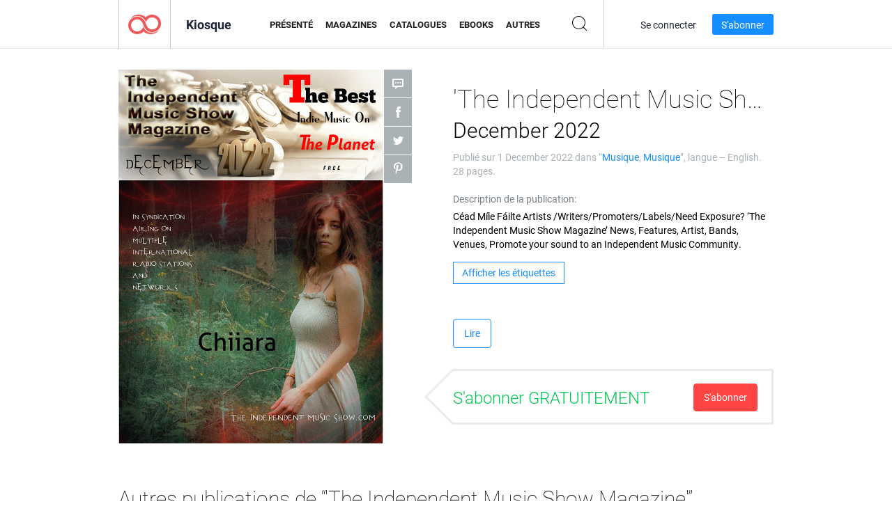

--- FILE ---
content_type: text/html; charset=UTF-8
request_url: https://newsstand.joomag.com/fr/the-independent-music-show-magazine-december-2022/0008826001669821733
body_size: 6367
content:
<!DOCTYPE html>
<html
        lang="fr"
        class="  jm-desktop"
        data-fb-app-id="185909391439821"
>
<head>
    <meta charset="utf-8">
    <meta http-equiv="X-UA-Compatible" content="IE=edge,chrome=1"/>
    <meta http-equiv="Content-Type" content="text/html; charset=utf-8"/>
    <meta name="csrf-token" content="LAX9-rwJcCooVv8fj7DpWmevQSPRL8SlmywF1u6T7R42S69tG--WgcAL78NK4VzdIDfhLYQg4z1BUZGyGj52WQ">
    
    <title>&#039;The Independent Music Show Magazine&#039; December 2022 | Kiosque de Joomag</title>

        <meta name="description" content="Obtenez votre édition numérique des abonnements et publications &#039;The Independent Music Show Magazine&#039; December 2022 en ligne auprès de Joomag. Achetez, téléchargez et lisez &#039;The Independent Music Show Magazine&#039; December 2022 sur votre iPad, iPhone, Android, tablettes, Kindle Fire, Windows 8, Web, Mac et PC uniquement auprès de Joomag - Le kiosque à journaux numérique."/>
    <meta name="keywords" content="indie music,indie bands,indieartists,indieradio,syndicated aaa music show"/>
    <meta property="fb:app_id" content="185909391439821"/>
    <meta property="og:description" content="Obtenez votre édition numérique des abonnements et publications &#039;The Independent Music Show Magazine&#039; December 2022 en ligne auprès de Joomag. Achetez, téléchargez et lisez &#039;The Independent Music Show Magazine&#039; December 2022 sur votre iPad, iPhone, Android, tablettes, Kindle Fire, Windows 8, Web, Mac et PC uniquement auprès de Joomag - Le kiosque à journaux numérique."/>
    
    <meta property="og:title" content="&#039;The Independent Music Show Magazine&#039; December 2022 | Kiosque de Joomag"/>
    
            <meta property="og:image" name="image" content="https://s10cdn.joomag.com/res_mag/0/82/82430/2682449/thumbs/65620419.jpg?1767214919"/>
            <meta property="og:url" content="https://viewer.joomag.com/the-independent-music-show-magazine-december-2022/0008826001669821733"/>
            <meta name="medium" content="video" />
            <meta property="og:type" content="video"/>
            <meta property="og:video:width" content="398" />
            <meta property="og:video:height" content="224" />
            <meta property="og:video:type" content="application/x-shockwave-flash" />
            <meta property="og:site_name" content="Joomag"/>
            <meta name="twitter:card" content="summary_large_image">
            <meta name="twitter:site" content="@joomag">
            <meta name="twitter:title" content="&#039;The Independent Music Show Magazine&#039; December 2022">
            <meta name="twitter:description" content="Obtenez votre édition numérique des abonnements et publications &#039;The Independent Music Show Magazine&#039; December 2022 en ligne auprès de Joomag. Achetez, téléchargez et lisez &#039;The Independent Music Show Magazine&#039; December 2022 sur votre iPad, iPhone, Android, tablettes, Kindle Fire, Windows 8, Web, Mac et PC uniquement auprès de Joomag - Le kiosque à journaux numérique.">
            <meta name="twitter:image" content="https://s10cdn.joomag.com/res_mag/0/82/82430/2682449/thumbs/65620419.jpg?1767214919">
            <meta name="twitter:image:height" content="300">
                <link rel="canonical" href="https://newsstand.joomag.com/fr/the-independent-music-show-magazine-december-2022/0008826001669821733" />
    
    <script type="text/javascript" src="https://static.joomag.com/static/js/joomag.js?_=6.13.7"></script>

            <script type="text/javascript" data-cookieconsent="ignore">
            var dataLayer = [
                {
                    'name': '',
                    'email': '',
                    'user_id': '',
                    'account_id': '',
                    'account_plan': '',
                    'is_reader': false,
                    'is_owner': false,
                    'reg_date_timestamp': 0,
                    'hsc_token': '',
                    'office_code': ''
                }
            ];

            
                    </script>

        <!-- Google Tag Manager -->
        <script data-cookieconsent="ignore">(function(w,d,s,l,i){w[l]=w[l]||[];w[l].push({'gtm.start':
                    new Date().getTime(),event:'gtm.js'});var f=d.getElementsByTagName(s)[0],
                j=d.createElement(s),dl=l!='dataLayer'?'&l='+l:'';j.async=true;j.src=
                'https://www.googletagmanager.com/gtm.js?id='+i+dl;f.parentNode.insertBefore(j,f);
            })(window,document,'script','dataLayer','GTM-WVG733');</script>
        <!-- End Google Tag Manager -->
    
    <script type="text/javascript">
        (function(){
            var ie=function(){for(var a=3,b=document.createElement("div"),c=b.getElementsByTagName("i");b.innerHTML="\x3c!--[if gt IE "+ ++a+"]><i></i><![endif]--\x3e",c[0];);return 4<a?a:void 0}();

                if (ie < 9) {
                window.location.href = 'https://www.joomag.com/fr/not-supported-browser';
            }
            })();
    </script>

            <link rel="apple-touch-icon" sizes="180x180" href=https://app.joomag.com/assets/ico/app/apple-touch-icon.png>
    
            <link rel="mask-icon" href="https://app.joomag.com//assets/ico/safari-pinned-tab.svg" color="#158fff">
    
            <link rel="icon" type="image/png" sizes="32x32" href=https://app.joomag.com/assets/ico/favicon-32x32.png>
        <link rel="icon" type="image/png" sizes="16x16" href=https://app.joomag.com/assets/ico/favicon-16x16.png>
    
    <!-- Error?-->
            <link type="text/css" rel="stylesheet" href="https://static.joomag.com/static/css/joomag.css?_=6.13.7" />
    
    <script type="text/javascript" src="//use.typekit.net/olb8zpk.js"></script>
    <script type="text/javascript">try{Typekit.load();}catch(e){}</script>
    <link type="text/css" rel="stylesheet" href=https://app.joomag.com/assets/fonts/fonts.css />

    <link type="text/css" rel="stylesheet" href="https://static.joomag.com/static/css/pages/newsstand.css?_=6.13.7" />
    <!-- HTML5 shim and Respond.js IE8 support of HTML5 elements and media queries -->
    <!--[if lt IE 9]>
    <script src="/assets/js/ie/html5shiv.js"></script>
    <script src="/assets/js/ie/respond.min.js"></script>
    <![endif]-->

    <script type="text/javascript" src="https://static.joomag.com/static/js/pages/newsstand.js?_=6.13.7"></script>    <script type="text/javascript" src="https://app.joomag.com//static/locale/fr.js?_=6.13.7"></script>

    
        <script>
        (function(i,s,o,g,r,a,m){i['GoogleAnalyticsObject']=r;i[r]=i[r]||function(){
            (i[r].q=i[r].q||[]).push(arguments)},i[r].l=1*new Date();a=s.createElement(o),
                m=s.getElementsByTagName(o)[0];a.async=1;a.src=g;m.parentNode.insertBefore(a,m)
        })(window,document,'script','//www.google-analytics.com/analytics.js','ga');

        ga('create', "UA-7054419-13", "newsstand.joomag.com");

        
                ga('send', 'pageview');
    </script>
    

    

            <script>
                window.intercomSettings = {"app_id":"ue3kdzui"};
            </script>

            <script id="Cookiebot" src="https://consent.cookiebot.com/uc.js" data-cbid="bb88d228-984f-4d2c-b2ec-9d951dcda17c"
                data-blockingmode="auto" type="text/javascript"
                data-culture="fr"
                data-georegions="{'region':'AT, BE, BG, CY, CZ, DE, DK, EE, ES, FI, FR, GR, HR, HU, IE, IT, LT, LU, LV, MT, NL, PL, PT, RO, SE, SI, SK, GB','cbid':'4a9f286a-b352-4636-9d11-6f206899f7f9'},{'region':'US-06','cbid':'ee318ebf-3d44-4733-ba6f-e41dc7db7ef4'}"></script>
    
            <base href="https://app.joomag.com/">
    </head>
<body data-environment="production" class="">
<!-- Google Tag Manager (noscript) -->
<noscript><iframe src="https://www.googletagmanager.com/ns.html?id=GTM-WVG733"
                  height="0" width="0" style="display:none;visibility:hidden"></iframe></noscript>
<!-- End Google Tag Manager (noscript) -->

    
<header class="j-header j-header-newsstand">
    <div class="container j-newsstand-header-container">
        <div class="j-header-nav navbar navbar-default" data-opened-page="newsstand">
            <div class="j-logo-container navbar-header">
                <a href="https://newsstand.joomag.com/fr/featured" title="Accueil de Joomag" rel="home">
                    <img class="j-logo" src="https://app.joomag.com/p.gif" alt="Accueil de Joomag" />
                </a>
            </div>
            <div class="j-header-page-title">
                Kiosque            </div>
            <nav class="j-main-navbar">
                <div class="j-head-navigation-wrapper">
                    <ul class="nav navbar-nav" role="navigation">
                        <li>
                            <a href="https://newsstand.joomag.com/fr/featured" data-page="featured">
                                Présenté                            </a>
                        </li>
                        <li>
                            <a href="https://newsstand.joomag.com/fr/magazines" data-page="magazines">
                                Magazines                            </a>
                        </li>
                        <li>
                            <a href="https://newsstand.joomag.com/fr/catalogues" data-page="catalogues">
                                Catalogues                            </a>
                        </li>
                        <li>
                            <a href="https://newsstand.joomag.com/fr/e-books" data-page="e-books">
                                eBooks                            </a>
                        </li>
                        <li>
                            <a href="https://newsstand.joomag.com/fr/others" data-page="others">
                                Autres                            </a>
                        </li>
                    </ul>
                    <div class="j-main-search-panel-container">
                        <div class="j-main-search-panel ">
                            <form method="get" action="https://newsstand.joomag.com/fr">
                                <input class="j-search-input" name="q" value="" placeholder="Saisissez un titre..."/>
                                <input type="hidden" name="_csrf_token" value="LAX9-rwJcCooVv8fj7DpWmevQSPRL8SlmywF1u6T7R42S69tG--WgcAL78NK4VzdIDfhLYQg4z1BUZGyGj52WQ">
                            </form>
                            <a href="#" class="j-search-btn">
                                <span class="j-search-btn-icon"></span>
                            </a>
                        </div>
                    </div>
                </div>
            </nav>
            <nav class="navbar-right j-login-toolbar-container">
                                        <ul class="j-unlogged-menu">
                        <li>
                            <a href="https://app.joomag.com/fr/login?reader" class="btn btn-sm j-login-btn">Se connecter</a>
                        </li>
                        <li>
                            <a href="https://app.joomag.com/fr/signup/newsstand" class="btn btn-sm j-signup-btn">S'abonner</a>
                        </li>
                    </ul>
                            </nav>
        </div>
    </div>
    <script type="text/javascript">
        (function(e){
            // Setup Main navigation
            var activePage = '';

            if (activePage !== '') {
                $('.j-header-newsstand .j-main-navbar a[data-page="' + activePage + '"]').addClass('active');
            }

            // Setup newsstand search box
            {
                var $newsstandNav = $('.j-header.j-header-newsstand'),
                    $searchPanel = $newsstandNav.find('.j-main-search-panel'),
                    $searchBtn = $searchPanel.find('.j-search-btn'),
                    $searchInput = $searchPanel.find('.j-search-input');

                if( $searchPanel.is('.active') ) {
                    $searchPanel.addClass('active');
                }

                $searchBtn.click(function(e){
                    e.preventDefault();

                    if( $searchPanel.is('.active') ) {
                        $searchPanel.removeClass('active');
                        $searchInput.val('');
                    } else {
                        $searchPanel.addClass('active');
                        $searchInput.focus();
                    }
                });
            }
        })();
    </script>
</header>
    <div class="j-content">
        <script type="text/javascript" src="https://app.joomag.com//static/locale/pages/newsstand/fr.js?_=6.13.7"></script>
<div class="j-newsstand-page container">
<script type="text/template" id="jMagItemTPL">
    <div class="j-magazine <%- cssClass %> <%- blurryCssClass %>" <%- customAttributeStr %> itemscope itemtype="http://schema.org/Article">
        <a class="mag-image-wrap" href="<%- infoPage %>" title="<%- title %>">
            <img class="j-cover" src="<%- cover %>" alt="<%- title %>" itemprop="image"/>
            <%- blurOverlayHtml %>
            <span class="j-hover-overlay">Lire maintenant</span>
        </a>
        <div class="j-title-box">
            <h3 class="j-title" itemprop="name"><a href="<%- infoPage %>"><%- title %></a></h3>
        </div>
        <div class="j-details-box">
            <i class="j-arrow"></i>
            <a class="j-title" href="<%- infoPage %>" itemprop="url"><%- title %></a>
            <p>
                Catégorie: <a href="<%- categoryPage %>"><%- category %></a>
            </p>
        </div>
    </div>
</script>


    <div class="j-magazine-page" xmlns="http://www.w3.org/1999/html">
        <div class="row j-magazine-container" itemscope itemtype="http://schema.org/Article">
    <div class="col-md-5 j-cover-section j-loading ">
        <i class="j-loader"></i>
        <a class="j-cover" data-href="https://viewer.joomag.com/the-independent-music-show-magazine-december-2022/0008826001669821733" title="'The Independent Music Show Magazine' December 2022" target="_blank">
            <img src="https://s10cdn.joomag.com/res_mag/0/82/82430/2682449/thumbs/65620419.jpg?1767214919" alt="'The Independent Music Show Magazine' December 2022" itemprop="image" />

            
            <span class="j-hover-overlay">Cliquez pour lire</span>
        </a>
        <ul class="j-social-networks">
            <li class="j-comments-counter">
                <div class="j-social-btn">
                    <div class="j-text">
                        <fb:comments-count href=https://viewer.joomag.com/-/0008826001669821733></fb:comments-count>
                        Commentaires                    </div>
                    <span class="j-icon"><i></i></span>
                    <i class="j-shadow"></i>
                </div>
            </li>
            <li class="j-facebook">
                <div class="j-social-btn">
                    <div class="j-text">
                        <div class="fb-like" data-href="https://viewer.joomag.com/-/0008826001669821733" data-width="150" data-layout="button_count"
                             data-action="like" data-show-faces="false" data-colorscheme="light" data-share="false"></div>
                    </div>
                    <span class="j-icon"><i></i></span>
                    <i class="j-shadow"></i>
                </div>
                <div id="fb-root"></div>
                <script>(function(d, s, id) {
                        var js, fjs = d.getElementsByTagName(s)[0];
                        if (d.getElementById(id)) return;
                        js = d.createElement(s); js.id = id;
                        js.src = "//connect.facebook.net/en_US/all.js#xfbml=1&appId=185909391439821";
                        fjs.parentNode.insertBefore(js, fjs);
                    }(document, 'script', 'facebook-jssdk'));</script>
            </li>
            <li class="j-twitter">
                <div class="j-social-btn">
                    <div class="j-text">
                        <a class="twitter-share-button" href="https://twitter.com/share" data-href="https://newsstand.joomag.com/fr/the-independent-music-show-magazine-december-2022/0008826001669821733"
                           data-via="joomag" data-lang="en">Tweet</a>
                    </div>
                    <span class="j-icon"><i></i></span>
                    <i class="j-shadow"></i>
                </div>
                <script>!function(d,s,id){var js,fjs=d.getElementsByTagName(s)[0];if(!d.getElementById(id)){js=d.createElement(s);js.id=id;js.src="https://platform.twitter.com/widgets.js";fjs.parentNode.insertBefore(js,fjs);}}(document,"script","twitter-wjs");</script>
            </li>
            <li class="j-pinterest">
                <div class="j-social-btn">
                    <div class="j-text">
                        <a href="//www.pinterest.com/pin/create/button/?url=https%3A%2F%2Fnewsstand.joomag.com%2Ffr%2Fthe-independent-music-show-magazine-december-2022%2F0008826001669821733&media=https%3A%2F%2Fs10cdn.joomag.com%2Fres_mag%2F0%2F82%2F82430%2F2682449%2Fthumbs%2F65620419.jpg%3F1767214919&description=%27The+Independent+Music+Show+Magazine%27+December+2022"
                           data-pin-do="buttonPin" data-pin-config="beside" data-pin-color="white">
                            <img src="//assets.pinterest.com/images/pidgets/pinit_fg_en_rect_white_20.png" />
                        </a>
                    </div>
                    <span class="j-icon"><i></i></span>
                    <i class="j-shadow"></i>
                </div>
                <script type="text/javascript">
                    (function(d){
                        var f = d.getElementsByTagName('SCRIPT')[0], p = d.createElement('SCRIPT');
                        p.type = 'text/javascript';
                        p.async = true;
                        p.src = '//assets.pinterest.com/js/pinit.js';
                        f.parentNode.insertBefore(p, f);
                    }(document));
                </script>
            </li>
        </ul>
    </div>
    <div class="col-md-6 col-md-offset-1 j-information-section">
        <h1 class="j-title-block" itemprop="name">
            <p class="j-magazine-title" title="&#039;The Independent Music Show Magazine&#039;">&#039;The Independent Music Show Magazine&#039;</p>
            <span class="j-issue-volume">December 2022</span>
        </h1>
                    <div class="j-publish-info">
                Publié sur <time itemprop='datePublished' datetime='2022-12-01'>1 December 2022</time> dans “<a href="https://newsstand.joomag.com/fr/magazines/entertainment/music">Musique</a>, <a href="https://newsstand.joomag.com/fr/magazines/entertainment/music">Musique</a>”, langue – <span itemprop='inLanguage'>English</span>. 28 pages.            </div>
                            <label>Description de la publication:</label>
            <div class="j-description" itemprop="description">
                <span class="j-text">
                    C&eacute;ad M&iacute;le F&aacute;ilte
Artists /Writers/Promoters/Labels/Need Exposure?
&lsquo;The Independent Music Show Magazine&rsquo;
News, Features, Artist, Bands, Venues,
Promote your sound to an Independent Music Community.                </span>
                <span class="j-rest-text"></span>
                <i class="j-sep"></i>
                <a class="j-show-more">Plus</a>
            </div>
                            <div class="j-tags-section j-hide-list">
                <span class="j-show-tags-btn">Afficher les étiquettes</span>
                <div class="j-tags-list">
                    <span class="j-label">Étiquettes:</span>
                    <span itemprop="keywords"><a href='https://newsstand.joomag.com/fr/tag/indie-music'>indie music</a> &middot; <a href='https://newsstand.joomag.com/fr/tag/indie-bands'>indie bands</a> &middot; <a href='https://newsstand.joomag.com/fr/tag/indieartists'>indieartists</a> &middot; <a href='https://newsstand.joomag.com/fr/tag/indieradio'>indieradio</a> &middot; <a href='https://newsstand.joomag.com/fr/tag/syndicated-aaa-music-show'>syndicated aaa music show</a></span>
                </div>
            </div>
                <div class="j-actions-section">
                            <div class="j-main-actions">
                    <a href="https://viewer.joomag.com/the-independent-music-show-magazine-december-2022/0008826001669821733" class="btn btn-primary" target="_blank" itemprop="url">
                        Lire</a>

                                    </div>
            
            
                    <div class="j-purchase-block j-free-subscription">

                        <span class="j-text">S'abonner GRATUITEMENT</span>
                        <button class="btn btn-danger pull-right j-subscribe-link"
                                data-remote="/modal-popups/subscribe-form.php?norefresh&uid=0008826001669821733"
                                data-toggle="modal">
                            S'abonner                        </button>
                    </div>
                    <div class="j-purchase-block j-subscribed j-not-loggedin-subscriber hidden">
                        <span class="j-text">Vous êtes abonné !</span>
                    </div>
                        </div>
    </div>
    </div>
    <div class="j-comments-container">
        <div class="j-comments-block">
            <div class="j-comments">
                <div id="fb-root"></div>
                <script>(function(d, s, id) {
                        var js, fjs = d.getElementsByTagName(s)[0];
                        if (d.getElementById(id)) return;
                        js = d.createElement(s); js.id = id;
                        js.src = "//connect.facebook.net/en_US/all.js#xfbml=1&appId=" + joomag.config.fb.APP_ID;
                        fjs.parentNode.insertBefore(js, fjs);
                    }(document, 'script', 'facebook-jssdk'));</script>

                <div class="fb-comments" data-href="https://viewer.joomag.com/-/0008826001669821733" data-width="780" data-numposts="5" data-colorscheme="light"></div>
            </div>
            <i class="j-close-btn"></i>
        </div>
    </div>
            <div class="j-back-issues-list-container">
            <h2>Autres publications de “&#039;The Independent Music Show Magazine&#039;”</h2>
            <div class="j-back-issues-list">
                <div class="j-wrapper">
                    <div class="j-magazines">
                    </div>
                    <i class="j-loader"></i>
                </div>
                <i class="j-prev"></i>
                <i class="j-next"></i>
            </div>
            <a class="j-view-all-issues-link" href="https://newsstand.joomag.com/fr/the-independent-music-show-magazine/M0699798001383657225">Voir toutes les publications</a>
        </div>
            </div>
    <script type="text/javascript">
        (function(){
            var page = new joomag.frontend.newsstandPage({
                mag_list_container: '.j-magazines-column-view',
                mag_page: '.j-magazine-page',
                setID: '89534',
                setUID: 'M0699798001383657225',
                issueUID: '0008826001669821733',
                mag_tpl: $('script#jMagItemTPL').html(),
                filtration: {
                    feed: 'related_magazines',
                    issue_uid: '0008826001669821733'
                },
                urls: {
                    readMagazine: 'https://viewer.joomag.com/the-independent-music-show-magazine-december-2022/0008826001669821733'
                }
            });

            page.initMagazinePage();

            joomag.removeScriptTag();
        })();
    </script>
</div>
    </div>
    <footer class="j-footer j-footer-newsstand">
    <div class="j-footer-primary container">
        <div class="row">
            <div class="col-xs-6 col-sm-3 col-md-3 col-lg-3 j-footer-links">
                <h5>Entreprise</h5>
                <ul class="list-unstyled">
                    <li>
                        <a href="https://www.joomag.com/">Page d'accueil Joomag </a>
                    </li>
                    <li>
                        <a href="https://www.joomag.com/fr/about-us">À propos de nous</a>
                    </li>
                                        <li>
                        <a href="https://blog.joomag.com/" target="_blank">Blog</a>
                    </li>
                    <li>
                        <a href="#contact-us" onclick="return false">Nous contacter</a>
                    </li>
                </ul>
            </div>
            <div class="col-xs-12 col-sm-3 col-md-3 col-lg-3 pull-right">
                <div class="j-footer-social">
                    <ul class="list-inline">
                        <li>
                            <a href="http://www.facebook.com/joomag" target="_blank" title="Facebook"
                               class="j-facebook"></a>
                        </li>
                        <li>
                            <a href="http://twitter.com/Joomag" target="_blank" title="Twitter" class="j-twitter"></a>
                        </li>
                        <li>
                            <a href="http://www.linkedin.com/company/joomag" target="_blank" title="LinkedIn"
                               class="j-linkedin"></a>
                        </li>
                    </ul>
                </div>
                                <div class="text-center j-footer-address-box en">
                    <address>
                        <a href="https://www.google.com/maps/place/75 E. Santa Clara St., Floor 6, San Jose, CA 95113"
                           target="_blank" property="address" typeof="PostalAddress">
                            <span property="streetAddress">75 E. Santa Clara St., Floor 6<br></span>
                            <span property="addressLocality">San Jose</span>,
                            <span property="addressRegion">CA</span>
                            <span property="postalCode">95113</span>
                        </a>
                    </address>

                    <a href="tel:+18888548036" class="j-telephone"
                       property="telephone" content="+18888548036">
                        +1 888 854 8036                    </a>

                    <time class="j-opening-hours" property="openingHours"
                          datetime="Mo-Fr 8am-5pm -8:00">Mon-Fri 8am-5pm PST</time>
                </div>
                                </div>
        </div>
    </div>
    <div class="j-footer-secondary">
        <div class="container">
            <div class="navbar navbar-default">
                <div class="navbar-header">
                    <span class="j-copyright-text">&copy; 2026 Joomag, Inc. Tous droits réservés.</span>
                </div>
                <ul class="nav navbar-nav navbar-right">
                    <li>
                        <a href="https://www.joomag.com/fr/privacy" target="_blank" rel="nofollow">Politique de confidentialité</a>
                    </li>
                    <li>
                        <a href="https://www.joomag.com/fr/terms" target="_blank" rel="nofollow">Conditions d'utilisation</a>
                    </li>
                                            <li class="dropup" style="width: auto; white-space:nowrap;">
                            <a href="https://newsstand.joomag.com/fr/the-independent-music-show-magazine-december-2022/0008826001669821733" class="dropdown-toggle"
                               data-toggle="dropdown">Langue — Français                                <b class="caret"></b></a>
                            <ul class="dropdown-menu" style="min-width: 100%; width: 100%;">
                                                                    <li><a href="https://newsstand.joomag.com/en/the-independent-music-show-magazine-december-2022/0008826001669821733">English</a>
                                    </li>
                                                                    <li><a href="https://newsstand.joomag.com/de/the-independent-music-show-magazine-december-2022/0008826001669821733">Deutsch</a>
                                    </li>
                                                                    <li><a href="https://newsstand.joomag.com/es/the-independent-music-show-magazine-december-2022/0008826001669821733">Español</a>
                                    </li>
                                                                    <li><a href="https://newsstand.joomag.com/ru/the-independent-music-show-magazine-december-2022/0008826001669821733">Русский</a>
                                    </li>
                                                                    <li><a href="https://newsstand.joomag.com/pt-BR/the-independent-music-show-magazine-december-2022/0008826001669821733">Português (Brasil)</a>
                                    </li>
                                                                    <li><a href="https://newsstand.joomag.com/zh/the-independent-music-show-magazine-december-2022/0008826001669821733">中文</a>
                                    </li>
                                                            </ul>
                        </li>
                                    </ul>
            </div>
        </div>
    </div>
</footer>

    <!-- Modal -->
    <div class="modal fade" id="j-remote-modal-dialog" tabindex="-1" role="dialog" aria-hidden="true">
    </div><!-- /.modal -->
</body>
</html>


--- FILE ---
content_type: text/html; charset=UTF-8
request_url: https://app.joomag.com/Frontend/WebService/magazines.json.php?isAjax=true&feed=back_issues&set_id=89534&not_include_issue_uid=0008826001669821733&offset=0&limit=4
body_size: 513
content:
{"items":[{"uid":"0454878001766937304","title":"'The Independent Music Show Magazine' January1, 2026","cover":"https:\/\/s10cdn.joomag.com\/res_mag\/0\/82\/82430\/2795355\/thumbs\/71474179.jpg?1768770738","volume":"January1, 2026","category":"Musique","url":"https:\/\/viewer.joomag.com\/the-independent-music-show-magazine-january1-2026\/0454878001766937304","infoPage":"https:\/\/newsstand.joomag.com\/fr\/the-independent-music-show-magazine-january1-2026\/0454878001766937304","categoryPage":"https:\/\/newsstand.joomag.com\/fr\/magazines\/entertainment\/music","magInfo":"https:\/\/newsstand.joomag.com\/fr\/the-independent-music-show-magazine-january1-2026\/0454878001766937304","width":595,"height":841,"showAdultOverlay":0},{"uid":"0007864001764515431","title":"'The Independent Music Show Magazine' December1, 2025","cover":"https:\/\/s10cdn.joomag.com\/res_mag\/0\/82\/82430\/2793848\/thumbs\/71349612.jpg?1767214919","volume":"December1, 2025","category":"Musique","url":"https:\/\/viewer.joomag.com\/the-independent-music-show-magazine-december1-2025\/0007864001764515431","infoPage":"https:\/\/newsstand.joomag.com\/fr\/the-independent-music-show-magazine-december1-2025\/0007864001764515431","categoryPage":"https:\/\/newsstand.joomag.com\/fr\/magazines\/entertainment\/music","magInfo":"https:\/\/newsstand.joomag.com\/fr\/the-independent-music-show-magazine-december1-2025\/0007864001764515431","width":595,"height":841,"showAdultOverlay":0},{"uid":"0018682001761852998","title":"'The Independent Music Show Magazine' November1, 2025","cover":"https:\/\/s10cdn.joomag.com\/res_mag\/0\/82\/82430\/2791786\/thumbs\/71226205.jpg?1767214919","volume":"November1, 2025","category":"Musique","url":"https:\/\/viewer.joomag.com\/the-independent-music-show-magazine-november1-2025\/0018682001761852998","infoPage":"https:\/\/newsstand.joomag.com\/fr\/the-independent-music-show-magazine-november1-2025\/0018682001761852998","categoryPage":"https:\/\/newsstand.joomag.com\/fr\/magazines\/entertainment\/music","magInfo":"https:\/\/newsstand.joomag.com\/fr\/the-independent-music-show-magazine-november1-2025\/0018682001761852998","width":595,"height":841,"showAdultOverlay":0},{"uid":"0211765001759483520","title":"'The Independent Music Show Magazine' OCTOBER 1, 2025","cover":"https:\/\/s10cdn.joomag.com\/res_mag\/0\/82\/82430\/2789859\/thumbs\/71100918.jpg?1767214919","volume":"OCTOBER 1, 2025","category":"Musique","url":"https:\/\/viewer.joomag.com\/the-independent-music-show-magazine-october-1-2025\/0211765001759483520","infoPage":"https:\/\/newsstand.joomag.com\/fr\/the-independent-music-show-magazine-october-1-2025\/0211765001759483520","categoryPage":"https:\/\/newsstand.joomag.com\/fr\/magazines\/entertainment\/music","magInfo":"https:\/\/newsstand.joomag.com\/fr\/the-independent-music-show-magazine-october-1-2025\/0211765001759483520","width":595,"height":841,"showAdultOverlay":0}],"total":44}